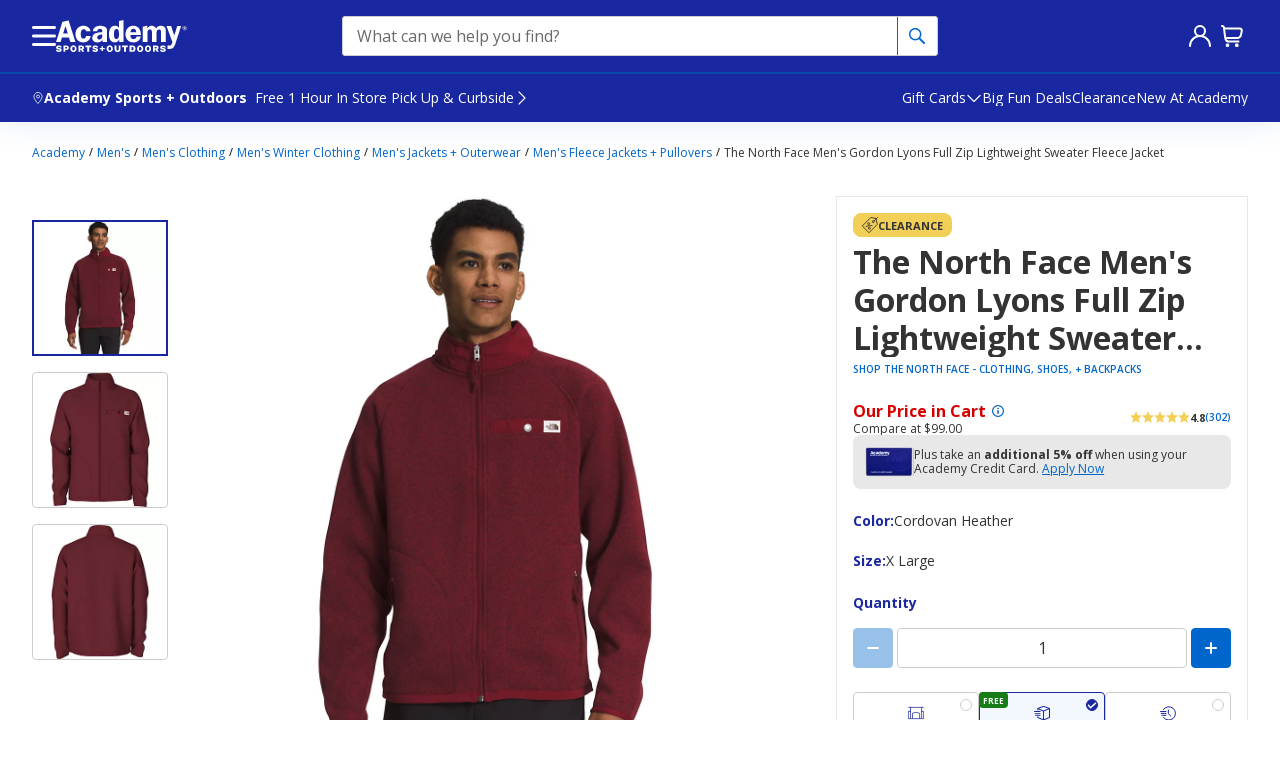

--- FILE ---
content_type: text/javascript
request_url: https://www.academy.com/static-assets/prod1east_component_registry_vol/components/globalComponent/1.0.0/globalComponent.component.js?cacheId=v123
body_size: 19074
content:
/*! For license information please see globalComponent.component.js.LICENSE.txt */
!function(e,t){"object"==typeof exports&&"object"==typeof module?module.exports=t(require("@academysports/aso-env"),require("axios"),require("react"),require("react-dom"),require("react-redux"),require("redux"),require("@emotion/react"),require("lodash")):"function"==typeof define&&define.amd?define("ASOPM",[,,,,,,,],t):"object"==typeof exports?exports.ASOPM=t(require("@academysports/aso-env"),require("axios"),require("react"),require("react-dom"),require("react-redux"),require("redux"),require("@emotion/react"),require("lodash")):(e.ASOPM=e.ASOPM||{},e.ASOPM.globalComponent=t(e.ASOPMEnv,e.axios,e.React,e.ReactDOM,e.ReactRedux,e.Redux,e.EmotionReact,e.lodash))}(this,((e,t,r,n,o,a,i,c)=>(()=>{var u={4146:(e,t,r)=>{"use strict";var n=r(4363),o={childContextTypes:!0,contextType:!0,contextTypes:!0,defaultProps:!0,displayName:!0,getDefaultProps:!0,getDerivedStateFromError:!0,getDerivedStateFromProps:!0,mixins:!0,propTypes:!0,type:!0},a={name:!0,length:!0,prototype:!0,caller:!0,callee:!0,arguments:!0,arity:!0},i={$$typeof:!0,compare:!0,defaultProps:!0,displayName:!0,propTypes:!0,type:!0},c={};function u(e){return n.isMemo(e)?i:c[e.$$typeof]||o}c[n.ForwardRef]={$$typeof:!0,render:!0,defaultProps:!0,displayName:!0,propTypes:!0},c[n.Memo]=i;var s=Object.defineProperty,l=Object.getOwnPropertyNames,p=Object.getOwnPropertySymbols,d=Object.getOwnPropertyDescriptor,f=Object.getPrototypeOf,y=Object.prototype;e.exports=function e(t,r,n){if("string"!=typeof r){if(y){var o=f(r);o&&o!==y&&e(t,o,n)}var i=l(r);p&&(i=i.concat(p(r)));for(var c=u(t),m=u(r),v=0;v<i.length;++v){var h=i[v];if(!(a[h]||n&&n[h]||m&&m[h]||c&&c[h])){var g=d(r,h);try{s(t,h,g)}catch(e){}}}}return t}},311:e=>{"use strict";e.exports=function(e,t,r,n,o,a,i,c){if(!e){var u;if(void 0===t)u=new Error("Minified exception occurred; use the non-minified dev environment for the full error message and additional helpful warnings.");else{var s=[r,n,o,a,i,c],l=0;(u=new Error(t.replace(/%s/g,(function(){return s[l++]})))).name="Invariant Violation"}throw u.framesToPop=1,u}}},6762:(e,t,r)=>{var n="__lodash_hash_undefined__",o="[object Function]",a="[object GeneratorFunction]",i=/\.|\[(?:[^[\]]*|(["'])(?:(?!\1)[^\\]|\\.)*?\1)\]/,c=/^\w*$/,u=/^\./,s=/[^.[\]]+|\[(?:(-?\d+(?:\.\d+)?)|(["'])((?:(?!\2)[^\\]|\\.)*?)\2)\]|(?=(?:\.|\[\])(?:\.|\[\]|$))/g,l=/\\(\\)?/g,p=/^\[object .+?Constructor\]$/,d="object"==typeof r.g&&r.g&&r.g.Object===Object&&r.g,f="object"==typeof self&&self&&self.Object===Object&&self,y=d||f||Function("return this")();var m=Array.prototype,v=Function.prototype,h=Object.prototype,g=y["__core-js_shared__"],b=function(){var e=/[^.]+$/.exec(g&&g.keys&&g.keys.IE_PROTO||"");return e?"Symbol(src)_1."+e:""}(),S=v.toString,w=h.hasOwnProperty,O=h.toString,x=RegExp("^"+S.call(w).replace(/[\\^$.*+?()[\]{}|]/g,"\\$&").replace(/hasOwnProperty|(function).*?(?=\\\()| for .+?(?=\\\])/g,"$1.*?")+"$"),P=y.Symbol,E=m.splice,j=B(y,"Map"),C=B(Object,"create"),A=P?P.prototype:void 0,_=A?A.toString:void 0;function T(e){var t=-1,r=e?e.length:0;for(this.clear();++t<r;){var n=e[t];this.set(n[0],n[1])}}function I(e){var t=-1,r=e?e.length:0;for(this.clear();++t<r;){var n=e[t];this.set(n[0],n[1])}}function N(e){var t=-1,r=e?e.length:0;for(this.clear();++t<r;){var n=e[t];this.set(n[0],n[1])}}function D(e,t){for(var r=e.length;r--;)if($(e[r][0],t))return r;return-1}function k(e,t){t=function(e,t){if(q(e))return!1;var r=typeof e;if("number"==r||"symbol"==r||"boolean"==r||null==e||K(e))return!0;return c.test(e)||!i.test(e)||null!=t&&e in Object(t)}(t,e)?[t]:function(e){return q(e)?e:F(e)}(t);for(var r=0,n=t.length;null!=e&&r<n;)e=e[U(t[r++])];return r&&r==n?e:void 0}function R(e){if(!G(e)||function(e){return!!b&&b in e}(e))return!1;var t=function(e){var t=G(e)?O.call(e):"";return t==o||t==a}(e)||function(e){var t=!1;if(null!=e&&"function"!=typeof e.toString)try{t=!!(e+"")}catch(e){}return t}(e)?x:p;return t.test(function(e){if(null!=e){try{return S.call(e)}catch(e){}try{return e+""}catch(e){}}return""}(e))}function L(e,t){var r=e.__data__;return function(e){var t=typeof e;return"string"==t||"number"==t||"symbol"==t||"boolean"==t?"__proto__"!==e:null===e}(t)?r["string"==typeof t?"string":"hash"]:r.map}function B(e,t){var r=function(e,t){return null==e?void 0:e[t]}(e,t);return R(r)?r:void 0}T.prototype.clear=function(){this.__data__=C?C(null):{}},T.prototype.delete=function(e){return this.has(e)&&delete this.__data__[e]},T.prototype.get=function(e){var t=this.__data__;if(C){var r=t[e];return r===n?void 0:r}return w.call(t,e)?t[e]:void 0},T.prototype.has=function(e){var t=this.__data__;return C?void 0!==t[e]:w.call(t,e)},T.prototype.set=function(e,t){return this.__data__[e]=C&&void 0===t?n:t,this},I.prototype.clear=function(){this.__data__=[]},I.prototype.delete=function(e){var t=this.__data__,r=D(t,e);return!(r<0)&&(r==t.length-1?t.pop():E.call(t,r,1),!0)},I.prototype.get=function(e){var t=this.__data__,r=D(t,e);return r<0?void 0:t[r][1]},I.prototype.has=function(e){return D(this.__data__,e)>-1},I.prototype.set=function(e,t){var r=this.__data__,n=D(r,e);return n<0?r.push([e,t]):r[n][1]=t,this},N.prototype.clear=function(){this.__data__={hash:new T,map:new(j||I),string:new T}},N.prototype.delete=function(e){return L(this,e).delete(e)},N.prototype.get=function(e){return L(this,e).get(e)},N.prototype.has=function(e){return L(this,e).has(e)},N.prototype.set=function(e,t){return L(this,e).set(e,t),this};var F=M((function(e){e=function(e){return null==e?"":function(e){if("string"==typeof e)return e;if(K(e))return _?_.call(e):"";var t=e+"";return"0"==t&&1/e==-1/0?"-0":t}(e)}(e);var t=[];return u.test(e)&&t.push(""),e.replace(s,(function(e,r,n,o){t.push(n?o.replace(l,"$1"):r||e)})),t}));function U(e){if("string"==typeof e||K(e))return e;var t=e+"";return"0"==t&&1/e==-1/0?"-0":t}function M(e,t){if("function"!=typeof e||t&&"function"!=typeof t)throw new TypeError("Expected a function");var r=function(){var n=arguments,o=t?t.apply(this,n):n[0],a=r.cache;if(a.has(o))return a.get(o);var i=e.apply(this,n);return r.cache=a.set(o,i),i};return r.cache=new(M.Cache||N),r}function $(e,t){return e===t||e!=e&&t!=t}M.Cache=N;var q=Array.isArray;function G(e){var t=typeof e;return!!e&&("object"==t||"function"==t)}function K(e){return"symbol"==typeof e||function(e){return!!e&&"object"==typeof e}(e)&&"[object Symbol]"==O.call(e)}e.exports=function(e,t,r){var n=null==e?void 0:k(e,t);return void 0===n?r:n}},5580:(e,t,r)=>{var n=r(6110)(r(9325),"DataView");e.exports=n},8223:(e,t,r)=>{var n=r(6110)(r(9325),"Map");e.exports=n},2804:(e,t,r)=>{var n=r(6110)(r(9325),"Promise");e.exports=n},6545:(e,t,r)=>{var n=r(6110)(r(9325),"Set");e.exports=n},1873:(e,t,r)=>{var n=r(9325).Symbol;e.exports=n},8303:(e,t,r)=>{var n=r(6110)(r(9325),"WeakMap");e.exports=n},2552:(e,t,r)=>{var n=r(1873),o=r(659),a=r(9350),i=n?n.toStringTag:void 0;e.exports=function(e){return null==e?void 0===e?"[object Undefined]":"[object Null]":i&&i in Object(e)?o(e):a(e)}},7534:(e,t,r)=>{var n=r(2552),o=r(346);e.exports=function(e){return o(e)&&"[object Arguments]"==n(e)}},5083:(e,t,r)=>{var n=r(1882),o=r(7296),a=r(3805),i=r(7473),c=/^\[object .+?Constructor\]$/,u=Function.prototype,s=Object.prototype,l=u.toString,p=s.hasOwnProperty,d=RegExp("^"+l.call(p).replace(/[\\^$.*+?()[\]{}|]/g,"\\$&").replace(/hasOwnProperty|(function).*?(?=\\\()| for .+?(?=\\\])/g,"$1.*?")+"$");e.exports=function(e){return!(!a(e)||o(e))&&(n(e)?d:c).test(i(e))}},4901:(e,t,r)=>{var n=r(2552),o=r(294),a=r(346),i={};i["[object Float32Array]"]=i["[object Float64Array]"]=i["[object Int8Array]"]=i["[object Int16Array]"]=i["[object Int32Array]"]=i["[object Uint8Array]"]=i["[object Uint8ClampedArray]"]=i["[object Uint16Array]"]=i["[object Uint32Array]"]=!0,i["[object Arguments]"]=i["[object Array]"]=i["[object ArrayBuffer]"]=i["[object Boolean]"]=i["[object DataView]"]=i["[object Date]"]=i["[object Error]"]=i["[object Function]"]=i["[object Map]"]=i["[object Number]"]=i["[object Object]"]=i["[object RegExp]"]=i["[object Set]"]=i["[object String]"]=i["[object WeakMap]"]=!1,e.exports=function(e){return a(e)&&o(e.length)&&!!i[n(e)]}},8984:(e,t,r)=>{var n=r(5527),o=r(3650),a=Object.prototype.hasOwnProperty;e.exports=function(e){if(!n(e))return o(e);var t=[];for(var r in Object(e))a.call(e,r)&&"constructor"!=r&&t.push(r);return t}},7301:e=>{e.exports=function(e){return function(t){return e(t)}}},5481:(e,t,r)=>{var n=r(9325)["__core-js_shared__"];e.exports=n},4840:(e,t,r)=>{var n="object"==typeof r.g&&r.g&&r.g.Object===Object&&r.g;e.exports=n},6110:(e,t,r)=>{var n=r(5083),o=r(392);e.exports=function(e,t){var r=o(e,t);return n(r)?r:void 0}},659:(e,t,r)=>{var n=r(1873),o=Object.prototype,a=o.hasOwnProperty,i=o.toString,c=n?n.toStringTag:void 0;e.exports=function(e){var t=a.call(e,c),r=e[c];try{e[c]=void 0;var n=!0}catch(e){}var o=i.call(e);return n&&(t?e[c]=r:delete e[c]),o}},5861:(e,t,r)=>{var n=r(5580),o=r(8223),a=r(2804),i=r(6545),c=r(8303),u=r(2552),s=r(7473),l="[object Map]",p="[object Promise]",d="[object Set]",f="[object WeakMap]",y="[object DataView]",m=s(n),v=s(o),h=s(a),g=s(i),b=s(c),S=u;(n&&S(new n(new ArrayBuffer(1)))!=y||o&&S(new o)!=l||a&&S(a.resolve())!=p||i&&S(new i)!=d||c&&S(new c)!=f)&&(S=function(e){var t=u(e),r="[object Object]"==t?e.constructor:void 0,n=r?s(r):"";if(n)switch(n){case m:return y;case v:return l;case h:return p;case g:return d;case b:return f}return t}),e.exports=S},392:e=>{e.exports=function(e,t){return null==e?void 0:e[t]}},7296:(e,t,r)=>{var n=r(5481),o=function(){var e=/[^.]+$/.exec(n&&n.keys&&n.keys.IE_PROTO||"");return e?"Symbol(src)_1."+e:""}();e.exports=function(e){return!!o&&o in e}},5527:e=>{var t=Object.prototype;e.exports=function(e){var r=e&&e.constructor;return e===("function"==typeof r&&r.prototype||t)}},3650:(e,t,r)=>{var n=r(4335)(Object.keys,Object);e.exports=n},6009:(e,t,r)=>{e=r.nmd(e);var n=r(4840),o=t&&!t.nodeType&&t,a=o&&e&&!e.nodeType&&e,i=a&&a.exports===o&&n.process,c=function(){try{var e=a&&a.require&&a.require("util").types;return e||i&&i.binding&&i.binding("util")}catch(e){}}();e.exports=c},9350:e=>{var t=Object.prototype.toString;e.exports=function(e){return t.call(e)}},4335:e=>{e.exports=function(e,t){return function(r){return e(t(r))}}},9325:(e,t,r)=>{var n=r(4840),o="object"==typeof self&&self&&self.Object===Object&&self,a=n||o||Function("return this")();e.exports=a},7473:e=>{var t=Function.prototype.toString;e.exports=function(e){if(null!=e){try{return t.call(e)}catch(e){}try{return e+""}catch(e){}}return""}},2428:(e,t,r)=>{var n=r(7534),o=r(346),a=Object.prototype,i=a.hasOwnProperty,c=a.propertyIsEnumerable,u=n(function(){return arguments}())?n:function(e){return o(e)&&i.call(e,"callee")&&!c.call(e,"callee")};e.exports=u},6449:e=>{var t=Array.isArray;e.exports=t},4894:(e,t,r)=>{var n=r(1882),o=r(294);e.exports=function(e){return null!=e&&o(e.length)&&!n(e)}},3656:(e,t,r)=>{e=r.nmd(e);var n=r(9325),o=r(9935),a=t&&!t.nodeType&&t,i=a&&e&&!e.nodeType&&e,c=i&&i.exports===a?n.Buffer:void 0,u=(c?c.isBuffer:void 0)||o;e.exports=u},2193:(e,t,r)=>{var n=r(8984),o=r(5861),a=r(2428),i=r(6449),c=r(4894),u=r(3656),s=r(5527),l=r(7167),p=Object.prototype.hasOwnProperty;e.exports=function(e){if(null==e)return!0;if(c(e)&&(i(e)||"string"==typeof e||"function"==typeof e.splice||u(e)||l(e)||a(e)))return!e.length;var t=o(e);if("[object Map]"==t||"[object Set]"==t)return!e.size;if(s(e))return!n(e).length;for(var r in e)if(p.call(e,r))return!1;return!0}},1882:(e,t,r)=>{var n=r(2552),o=r(3805);e.exports=function(e){if(!o(e))return!1;var t=n(e);return"[object Function]"==t||"[object GeneratorFunction]"==t||"[object AsyncFunction]"==t||"[object Proxy]"==t}},294:e=>{e.exports=function(e){return"number"==typeof e&&e>-1&&e%1==0&&e<=9007199254740991}},3805:e=>{e.exports=function(e){var t=typeof e;return null!=e&&("object"==t||"function"==t)}},346:e=>{e.exports=function(e){return null!=e&&"object"==typeof e}},7167:(e,t,r)=>{var n=r(4901),o=r(7301),a=r(6009),i=a&&a.isTypedArray,c=i?o(i):n;e.exports=c},9935:e=>{e.exports=function(){return!1}},2799:(e,t)=>{"use strict";var r="function"==typeof Symbol&&Symbol.for,n=r?Symbol.for("react.element"):60103,o=r?Symbol.for("react.portal"):60106,a=r?Symbol.for("react.fragment"):60107,i=r?Symbol.for("react.strict_mode"):60108,c=r?Symbol.for("react.profiler"):60114,u=r?Symbol.for("react.provider"):60109,s=r?Symbol.for("react.context"):60110,l=r?Symbol.for("react.async_mode"):60111,p=r?Symbol.for("react.concurrent_mode"):60111,d=r?Symbol.for("react.forward_ref"):60112,f=r?Symbol.for("react.suspense"):60113,y=r?Symbol.for("react.suspense_list"):60120,m=r?Symbol.for("react.memo"):60115,v=r?Symbol.for("react.lazy"):60116,h=r?Symbol.for("react.block"):60121,g=r?Symbol.for("react.fundamental"):60117,b=r?Symbol.for("react.responder"):60118,S=r?Symbol.for("react.scope"):60119;function w(e){if("object"==typeof e&&null!==e){var t=e.$$typeof;switch(t){case n:switch(e=e.type){case l:case p:case a:case c:case i:case f:return e;default:switch(e=e&&e.$$typeof){case s:case d:case v:case m:case u:return e;default:return t}}case o:return t}}}function O(e){return w(e)===p}t.AsyncMode=l,t.ConcurrentMode=p,t.ContextConsumer=s,t.ContextProvider=u,t.Element=n,t.ForwardRef=d,t.Fragment=a,t.Lazy=v,t.Memo=m,t.Portal=o,t.Profiler=c,t.StrictMode=i,t.Suspense=f,t.isAsyncMode=function(e){return O(e)||w(e)===l},t.isConcurrentMode=O,t.isContextConsumer=function(e){return w(e)===s},t.isContextProvider=function(e){return w(e)===u},t.isElement=function(e){return"object"==typeof e&&null!==e&&e.$$typeof===n},t.isForwardRef=function(e){return w(e)===d},t.isFragment=function(e){return w(e)===a},t.isLazy=function(e){return w(e)===v},t.isMemo=function(e){return w(e)===m},t.isPortal=function(e){return w(e)===o},t.isProfiler=function(e){return w(e)===c},t.isStrictMode=function(e){return w(e)===i},t.isSuspense=function(e){return w(e)===f},t.isValidElementType=function(e){return"string"==typeof e||"function"==typeof e||e===a||e===p||e===c||e===i||e===f||e===y||"object"==typeof e&&null!==e&&(e.$$typeof===v||e.$$typeof===m||e.$$typeof===u||e.$$typeof===s||e.$$typeof===d||e.$$typeof===g||e.$$typeof===b||e.$$typeof===S||e.$$typeof===h)},t.typeOf=w},4363:(e,t,r)=>{"use strict";e.exports=r(2799)},2383:t=>{"use strict";t.exports=e},2814:e=>{"use strict";e.exports=t},6791:e=>{"use strict";e.exports=r},9569:e=>{"use strict";e.exports=n},8211:e=>{"use strict";e.exports=o},4950:e=>{"use strict";e.exports=a},7216:e=>{"use strict";e.exports=i},3787:e=>{"use strict";e.exports=c},4633:(e,t,r)=>{var n=r(3738).default;function o(){"use strict";e.exports=o=function(){return r},e.exports.__esModule=!0,e.exports.default=e.exports;var t,r={},a=Object.prototype,i=a.hasOwnProperty,c=Object.defineProperty||function(e,t,r){e[t]=r.value},u="function"==typeof Symbol?Symbol:{},s=u.iterator||"@@iterator",l=u.asyncIterator||"@@asyncIterator",p=u.toStringTag||"@@toStringTag";function d(e,t,r){return Object.defineProperty(e,t,{value:r,enumerable:!0,configurable:!0,writable:!0}),e[t]}try{d({},"")}catch(t){d=function(e,t,r){return e[t]=r}}function f(e,t,r,n){var o=t&&t.prototype instanceof S?t:S,a=Object.create(o.prototype),i=new D(n||[]);return c(a,"_invoke",{value:_(e,r,i)}),a}function y(e,t,r){try{return{type:"normal",arg:e.call(t,r)}}catch(e){return{type:"throw",arg:e}}}r.wrap=f;var m="suspendedStart",v="suspendedYield",h="executing",g="completed",b={};function S(){}function w(){}function O(){}var x={};d(x,s,(function(){return this}));var P=Object.getPrototypeOf,E=P&&P(P(k([])));E&&E!==a&&i.call(E,s)&&(x=E);var j=O.prototype=S.prototype=Object.create(x);function C(e){["next","throw","return"].forEach((function(t){d(e,t,(function(e){return this._invoke(t,e)}))}))}function A(e,t){function r(o,a,c,u){var s=y(e[o],e,a);if("throw"!==s.type){var l=s.arg,p=l.value;return p&&"object"==n(p)&&i.call(p,"__await")?t.resolve(p.__await).then((function(e){r("next",e,c,u)}),(function(e){r("throw",e,c,u)})):t.resolve(p).then((function(e){l.value=e,c(l)}),(function(e){return r("throw",e,c,u)}))}u(s.arg)}var o;c(this,"_invoke",{value:function(e,n){function a(){return new t((function(t,o){r(e,n,t,o)}))}return o=o?o.then(a,a):a()}})}function _(e,r,n){var o=m;return function(a,i){if(o===h)throw Error("Generator is already running");if(o===g){if("throw"===a)throw i;return{value:t,done:!0}}for(n.method=a,n.arg=i;;){var c=n.delegate;if(c){var u=T(c,n);if(u){if(u===b)continue;return u}}if("next"===n.method)n.sent=n._sent=n.arg;else if("throw"===n.method){if(o===m)throw o=g,n.arg;n.dispatchException(n.arg)}else"return"===n.method&&n.abrupt("return",n.arg);o=h;var s=y(e,r,n);if("normal"===s.type){if(o=n.done?g:v,s.arg===b)continue;return{value:s.arg,done:n.done}}"throw"===s.type&&(o=g,n.method="throw",n.arg=s.arg)}}}function T(e,r){var n=r.method,o=e.iterator[n];if(o===t)return r.delegate=null,"throw"===n&&e.iterator.return&&(r.method="return",r.arg=t,T(e,r),"throw"===r.method)||"return"!==n&&(r.method="throw",r.arg=new TypeError("The iterator does not provide a '"+n+"' method")),b;var a=y(o,e.iterator,r.arg);if("throw"===a.type)return r.method="throw",r.arg=a.arg,r.delegate=null,b;var i=a.arg;return i?i.done?(r[e.resultName]=i.value,r.next=e.nextLoc,"return"!==r.method&&(r.method="next",r.arg=t),r.delegate=null,b):i:(r.method="throw",r.arg=new TypeError("iterator result is not an object"),r.delegate=null,b)}function I(e){var t={tryLoc:e[0]};1 in e&&(t.catchLoc=e[1]),2 in e&&(t.finallyLoc=e[2],t.afterLoc=e[3]),this.tryEntries.push(t)}function N(e){var t=e.completion||{};t.type="normal",delete t.arg,e.completion=t}function D(e){this.tryEntries=[{tryLoc:"root"}],e.forEach(I,this),this.reset(!0)}function k(e){if(e||""===e){var r=e[s];if(r)return r.call(e);if("function"==typeof e.next)return e;if(!isNaN(e.length)){var o=-1,a=function r(){for(;++o<e.length;)if(i.call(e,o))return r.value=e[o],r.done=!1,r;return r.value=t,r.done=!0,r};return a.next=a}}throw new TypeError(n(e)+" is not iterable")}return w.prototype=O,c(j,"constructor",{value:O,configurable:!0}),c(O,"constructor",{value:w,configurable:!0}),w.displayName=d(O,p,"GeneratorFunction"),r.isGeneratorFunction=function(e){var t="function"==typeof e&&e.constructor;return!!t&&(t===w||"GeneratorFunction"===(t.displayName||t.name))},r.mark=function(e){return Object.setPrototypeOf?Object.setPrototypeOf(e,O):(e.__proto__=O,d(e,p,"GeneratorFunction")),e.prototype=Object.create(j),e},r.awrap=function(e){return{__await:e}},C(A.prototype),d(A.prototype,l,(function(){return this})),r.AsyncIterator=A,r.async=function(e,t,n,o,a){void 0===a&&(a=Promise);var i=new A(f(e,t,n,o),a);return r.isGeneratorFunction(t)?i:i.next().then((function(e){return e.done?e.value:i.next()}))},C(j),d(j,p,"Generator"),d(j,s,(function(){return this})),d(j,"toString",(function(){return"[object Generator]"})),r.keys=function(e){var t=Object(e),r=[];for(var n in t)r.push(n);return r.reverse(),function e(){for(;r.length;){var n=r.pop();if(n in t)return e.value=n,e.done=!1,e}return e.done=!0,e}},r.values=k,D.prototype={constructor:D,reset:function(e){if(this.prev=0,this.next=0,this.sent=this._sent=t,this.done=!1,this.delegate=null,this.method="next",this.arg=t,this.tryEntries.forEach(N),!e)for(var r in this)"t"===r.charAt(0)&&i.call(this,r)&&!isNaN(+r.slice(1))&&(this[r]=t)},stop:function(){this.done=!0;var e=this.tryEntries[0].completion;if("throw"===e.type)throw e.arg;return this.rval},dispatchException:function(e){if(this.done)throw e;var r=this;function n(n,o){return c.type="throw",c.arg=e,r.next=n,o&&(r.method="next",r.arg=t),!!o}for(var o=this.tryEntries.length-1;o>=0;--o){var a=this.tryEntries[o],c=a.completion;if("root"===a.tryLoc)return n("end");if(a.tryLoc<=this.prev){var u=i.call(a,"catchLoc"),s=i.call(a,"finallyLoc");if(u&&s){if(this.prev<a.catchLoc)return n(a.catchLoc,!0);if(this.prev<a.finallyLoc)return n(a.finallyLoc)}else if(u){if(this.prev<a.catchLoc)return n(a.catchLoc,!0)}else{if(!s)throw Error("try statement without catch or finally");if(this.prev<a.finallyLoc)return n(a.finallyLoc)}}}},abrupt:function(e,t){for(var r=this.tryEntries.length-1;r>=0;--r){var n=this.tryEntries[r];if(n.tryLoc<=this.prev&&i.call(n,"finallyLoc")&&this.prev<n.finallyLoc){var o=n;break}}o&&("break"===e||"continue"===e)&&o.tryLoc<=t&&t<=o.finallyLoc&&(o=null);var a=o?o.completion:{};return a.type=e,a.arg=t,o?(this.method="next",this.next=o.finallyLoc,b):this.complete(a)},complete:function(e,t){if("throw"===e.type)throw e.arg;return"break"===e.type||"continue"===e.type?this.next=e.arg:"return"===e.type?(this.rval=this.arg=e.arg,this.method="return",this.next="end"):"normal"===e.type&&t&&(this.next=t),b},finish:function(e){for(var t=this.tryEntries.length-1;t>=0;--t){var r=this.tryEntries[t];if(r.finallyLoc===e)return this.complete(r.completion,r.afterLoc),N(r),b}},catch:function(e){for(var t=this.tryEntries.length-1;t>=0;--t){var r=this.tryEntries[t];if(r.tryLoc===e){var n=r.completion;if("throw"===n.type){var o=n.arg;N(r)}return o}}throw Error("illegal catch attempt")},delegateYield:function(e,r,n){return this.delegate={iterator:k(e),resultName:r,nextLoc:n},"next"===this.method&&(this.arg=t),b}},r}e.exports=o,e.exports.__esModule=!0,e.exports.default=e.exports},3738:e=>{function t(r){return e.exports=t="function"==typeof Symbol&&"symbol"==typeof Symbol.iterator?function(e){return typeof e}:function(e){return e&&"function"==typeof Symbol&&e.constructor===Symbol&&e!==Symbol.prototype?"symbol":typeof e},e.exports.__esModule=!0,e.exports.default=e.exports,t(r)}e.exports=t,e.exports.__esModule=!0,e.exports.default=e.exports},4756:(e,t,r)=>{var n=r(4633)();e.exports=n;try{regeneratorRuntime=n}catch(e){"object"==typeof globalThis?globalThis.regeneratorRuntime=n:Function("r","regeneratorRuntime = r")(n)}}},s={};function l(e){var t=s[e];if(void 0!==t)return t.exports;var r=s[e]={id:e,loaded:!1,exports:{}};return u[e](r,r.exports,l),r.loaded=!0,r.exports}(()=>{l.n=e=>{var t=e&&e.__esModule?()=>e.default:()=>e;return l.d(t,{a:t}),t}})(),(()=>{l.d=(e,t)=>{for(var r in t)l.o(t,r)&&!l.o(e,r)&&Object.defineProperty(e,r,{enumerable:!0,get:t[r]})}})(),(()=>{l.g=function(){if("object"==typeof globalThis)return globalThis;try{return this||new Function("return this")()}catch(e){if("object"==typeof window)return window}}()})(),(()=>{l.o=(e,t)=>Object.prototype.hasOwnProperty.call(e,t)})(),(()=>{l.r=e=>{"undefined"!=typeof Symbol&&Symbol.toStringTag&&Object.defineProperty(e,Symbol.toStringTag,{value:"Module"}),Object.defineProperty(e,"__esModule",{value:!0})}})(),(()=>{l.nmd=e=>(e.paths=[],e.children||(e.children=[]),e)})(),void 0!==l&&Object.defineProperty(l,"p",{get:function(){try{if("string"!=typeof ASOPMEnv.publicPaths.globalComponent)throw new Error("WebpackRequireFrom: 'ASOPMEnv.publicPaths['globalComponent']' is not a string or not available at runtime. See https://github.com/agoldis/webpack-require-from#troubleshooting");return ASOPMEnv.publicPaths.globalComponent}catch(e){return console.error(e),"/webpack/"}},set:function(e){}});var p={};return(()=>{"use strict";function e(e,t){(null==t||t>e.length)&&(t=e.length);for(var r=0,n=Array(t);r<t;r++)n[r]=e[r];return n}function t(t,r){if(t){if("string"==typeof t)return e(t,r);var n={}.toString.call(t).slice(8,-1);return"Object"===n&&t.constructor&&(n=t.constructor.name),"Map"===n||"Set"===n?Array.from(t):"Arguments"===n||/^(?:Ui|I)nt(?:8|16|32)(?:Clamped)?Array$/.test(n)?e(t,r):void 0}}function r(r){return function(t){if(Array.isArray(t))return e(t)}(r)||function(e){if("undefined"!=typeof Symbol&&null!=e[Symbol.iterator]||null!=e["@@iterator"])return Array.from(e)}(r)||t(r)||function(){throw new TypeError("Invalid attempt to spread non-iterable instance.\nIn order to be iterable, non-array objects must have a [Symbol.iterator]() method.")}()}l.r(p),l.d(p,{default:()=>jn});var n=l(6791),o=l.n(n),a=l(9569),i=l.n(a),c=l(8211),u=l(4950);function s(e,t){if(!(e instanceof t))throw new TypeError("Cannot call a class as a function")}function d(e){return d="function"==typeof Symbol&&"symbol"==typeof Symbol.iterator?function(e){return typeof e}:function(e){return e&&"function"==typeof Symbol&&e.constructor===Symbol&&e!==Symbol.prototype?"symbol":typeof e},d(e)}function f(e){var t=function(e,t){if("object"!=d(e)||!e)return e;var r=e[Symbol.toPrimitive];if(void 0!==r){var n=r.call(e,t||"default");if("object"!=d(n))return n;throw new TypeError("@@toPrimitive must return a primitive value.")}return("string"===t?String:Number)(e)}(e,"string");return"symbol"==d(t)?t:t+""}function y(e,t){for(var r=0;r<t.length;r++){var n=t[r];n.enumerable=n.enumerable||!1,n.configurable=!0,"value"in n&&(n.writable=!0),Object.defineProperty(e,f(n.key),n)}}function m(e,t,r){return t&&y(e.prototype,t),r&&y(e,r),Object.defineProperty(e,"prototype",{writable:!1}),e}function v(e,t){if(t&&("object"==d(t)||"function"==typeof t))return t;if(void 0!==t)throw new TypeError("Derived constructors may only return object or undefined");return function(e){if(void 0===e)throw new ReferenceError("this hasn't been initialised - super() hasn't been called");return e}(e)}function h(e){return h=Object.setPrototypeOf?Object.getPrototypeOf.bind():function(e){return e.__proto__||Object.getPrototypeOf(e)},h(e)}function g(e,t){return g=Object.setPrototypeOf?Object.setPrototypeOf.bind():function(e,t){return e.__proto__=t,e},g(e,t)}function b(e,t){if("function"!=typeof t&&null!==t)throw new TypeError("Super expression must either be null or a function");e.prototype=Object.create(t&&t.prototype,{constructor:{value:e,writable:!0,configurable:!0}}),Object.defineProperty(e,"prototype",{writable:!1}),t&&g(e,t)}function S(e,t,r){return(t=f(t))in e?Object.defineProperty(e,t,{value:r,enumerable:!0,configurable:!0,writable:!0}):e[t]=r,e}var w=l(4146),O=l.n(w),x=l(311),P=l.n(x),E=l(3787);function j(e){var t={dispatch:E.isFunction,subscribe:E.isFunction,getState:E.isFunction,replaceReducer:E.isFunction};P()((0,E.conformsTo)(e,t),"(src/utils...) injectors: Expected a valid redux store")}function C(e,t){var r=Object.keys(e);if(Object.getOwnPropertySymbols){var n=Object.getOwnPropertySymbols(e);t&&(n=n.filter((function(t){return Object.getOwnPropertyDescriptor(e,t).enumerable}))),r.push.apply(r,n)}return r}const A=function(e,t){var r=e.combineReducers;return function(e){return function(e){var n=Object.keys(e);return Object.keys(t).forEach((function(t){-1===n.indexOf(t)&&(e[t]=function(){return arguments.length>0&&void 0!==arguments[0]?arguments[0]:null})})),r(e)}(function(e){for(var t=1;t<arguments.length;t++){var r=null!=arguments[t]?arguments[t]:{};t%2?C(Object(r),!0).forEach((function(t){S(e,t,r[t])})):Object.getOwnPropertyDescriptors?Object.defineProperties(e,Object.getOwnPropertyDescriptors(r)):C(Object(r)).forEach((function(t){Object.defineProperty(e,t,Object.getOwnPropertyDescriptor(r,t))}))}return e}({},e))}};function _(e,t){return function(r,n){if(t||j(e),P()((0,E.isString)(r)&&!(0,E.isEmpty)(r)&&(0,E.isFunction)(n),"(src/utils...) injectReducer: Expected `reducer` to be a reducer function"),e.injectedReducers){e.injectedReducers[r]=n;var o=window.INITIAL_STATE||e.getState();e.replaceReducer(A(u,o)(e.injectedReducers))}}}var T=l(7216);function I(){try{var e=!Boolean.prototype.valueOf.call(Reflect.construct(Boolean,[],(function(){})))}catch(e){}return(I=function(){return!!e})()}var N="@@saga-injector/daemon",D="@@saga-injector/once-till-unmount",k="@@saga-injector/restart-on-remount";function R(e,t){var r=Object.keys(e);if(Object.getOwnPropertySymbols){var n=Object.getOwnPropertySymbols(e);t&&(n=n.filter((function(t){return Object.getOwnPropertyDescriptor(e,t).enumerable}))),r.push.apply(r,n)}return r}function L(e){for(var t=1;t<arguments.length;t++){var r=null!=arguments[t]?arguments[t]:{};t%2?R(Object(r),!0).forEach((function(t){S(e,t,r[t])})):Object.getOwnPropertyDescriptors?Object.defineProperties(e,Object.getOwnPropertyDescriptors(r)):R(Object(r)).forEach((function(t){Object.defineProperty(e,t,Object.getOwnPropertyDescriptor(r,t))}))}return e}var B=[k,N,D],F=function(e){return P()((0,E.isString)(e)&&!(0,E.isEmpty)(e),"(src/utils...) injectSaga: Expected `key` to be a non empty string")};function U(e,t){return function(r){var n=arguments.length>1&&void 0!==arguments[1]?arguments[1]:{},o=arguments.length>2?arguments[2]:void 0;t||j(e);var a=L(L({},n),{},{mode:n.mode||k}),i=a.saga,c=a.mode;if(F(r),function(e){var t={saga:E.isFunction,mode:function(e){return(0,E.isString)(e)&&B.indexOf(e)>-1}};P()((0,E.conformsTo)(e,t),"(src/utils...) injectSaga: Expected a valid saga descriptor")}(a),e.injectedSagas){var u=Reflect.has(e.injectedSagas,r);(!u||u&&c!==N&&c!==D)&&(e.injectedSagas[r]=L(L({},a),{},{task:e.runSaga(i,o)}))}}}function M(e,t){return function(r){if(t||j(e),F(r),Reflect.has(e.injectedSagas,r)){var n,o=e.injectedSagas[r];if(o.mode!==N)null==o||null===(n=o.task)||void 0===n||n.cancel(),e.injectedSagas[r]="done"}}}function $(){try{var e=!Boolean.prototype.valueOf.call(Reflect.construct(Boolean,[],(function(){})))}catch(e){}return($=function(){return!!e})()}var q=!("undefined"==typeof window||!window.document||!window.document.createElement),G=(q&&(!window.addEventListener&&window.attachEvent),q&&window.screen,"aso"),K=function(e,t){var r=arguments.length>2&&void 0!==arguments[2]&&arguments[2];if(!q)return!1;try{var n=r?e:"".concat(G,"_").concat(e);return window.localStorage.setItem(n,JSON.stringify(t)),!0}catch(e){return console.error("Error :: local storage set error :: ".concat(e)),!1}},W=function(e){var t=arguments.length>1&&void 0!==arguments[1]&&arguments[1];if(q)try{var r,n=t?e:"".concat(G,"_").concat(e),o=null===(r=window.localStorage)||void 0===r?void 0:r.getItem(n);return o?JSON.parse(o):null}catch(e){console.error("Error :: local storage fetch error :: ".concat(e))}},Y=function(e){var t=arguments.length>1&&void 0!==arguments[1]&&arguments[1];if(q)try{var r,n=t?e:"".concat(G,"_").concat(e);null===(r=window.localStorage)||void 0===r||r.removeItem(n)}catch(e){console.error("Error removing from local storage",e)}},H=function(e,t){var r=arguments.length>2&&void 0!==arguments[2]&&arguments[2];if(q)try{var n=r?e:"".concat(G,"_").concat(e);window.sessionStorage.setItem(n,t)}catch(e){console.error("error setting item in session storage",e)}},z=function(e){var t=arguments.length>1&&void 0!==arguments[1]&&arguments[1];if(q)try{var r,n,o=t?e:"".concat(G,"_").concat(e);return null===(r=window.sessionStorage)||void 0===r||null===(n=r.getItem)||void 0===n?void 0:n.call(r,o)}catch(e){console.error("session storage fetch error",e)}},V=function(e){var t=arguments.length>1&&void 0!==arguments[1]&&arguments[1];if(q)try{var r=t?e:"".concat(G,"_").concat(e);window.sessionStorage.removeItem(r)}catch(e){console.error("error removing element from sesison storage")}},J=function(e,t,r){q&&(document.cookie="".concat(e,"=").concat(t,";").concat(r?"expires=".concat(r):"",";path=/"))},X=function(e){var t=!(arguments.length>1&&void 0!==arguments[1])||arguments[1];if(!q)return"";var r="".concat(e,"=");try{for(var n=(t?document.cookie:decodeURIComponent(document.cookie)).split(";"),o=0;o<n.length;o+=1){for(var a=n[o];" "===a.charAt(0);)a=a.substring(1);if(0===a.indexOf(r))return a.slice(r.length,a.length)}return""}catch(e){return console.error(e),""}},Q=/WC_USERACTIVITY_\d+(?==)/,Z="USERTYPE",ee=function(){if(!q)return null;try{var e=decodeURIComponent(document.cookie).match(Q);return e?e[0]:null}catch(e){return console.error(e),null}},te=function(e){var t=X(e,!1).split(",")[5];return t&&""!==t&&"null"!==t},re=function(){var e=!(arguments.length>0&&void 0!==arguments[0])||arguments[0],t=ee();return e?"R"===X(Z)&&t&&te(t):t&&te(t)},ne=function(){var e;return("R"===X(Z)||(null===(e=W("PERSISTENT_SESSION"))||void 0===e?void 0:e.firstName))&&!re(!1)},oe=function(){return X(ee(),!1).split(",")[0]||X("USERACTIVITY")};var ae=l(2383),ie="checkout",ce=["checkout","myAccount"],ue="Y",se="Shipping",le="Billing",pe="ShippingAndBilling",de="S",fe="B",ye="SB",me=["Post Office Box","PO Box","P O Box","P.O. Box","POBox","P.O.Box","Post Box","P.O.B","P.O.B.","POB","Post Office Bin","P.O BOX","P. O. Box","P.O. Box","P.0. Box","PO. Box","PO Box","P. O box","Pox Box","Post Office Bx","P O Bx","P.O. Bx","POBx","P.O.Bx","Post Bx","P.O Bx","P. O. Bx","P.0. Bx","PO. Bx","P. O Bx","Pox Bx","PO Bx"],ve={YES:"1",NO:"2",NOT_ME:"3",ABANDONED:"2",PRESCREEN_NO:"2"},he={channel:"digital",store_number:"5"},ge={APPROVED:1,DECLINED:2,PENDING:3,ACCOUNT_EXISTS:4,ERROR:5},be={MC:"CBCC"},Se="UPLCC",we="myaccount",Oe=([{title:"AA",shipping:!0,military:!0},{title:"AE",shipping:!0,military:!0},{title:"AK",shipping:!0},{title:"AL",shipping:!0},{title:"AP",shipping:!0,military:!0},{title:"AR",shipping:!0},{title:"AS"},{title:"AZ",shipping:!0},{title:"CA",shipping:!0},{title:"CO",shipping:!0},{title:"CT",shipping:!0},{title:"DC",shipping:!0},{title:"DE",shipping:!0},{title:"FL",shipping:!0},{title:"FM"},{title:"GA",shipping:!0},{title:"GU"},{title:"HI",shipping:!0},{title:"IA",shipping:!0},{title:"ID",shipping:!0},{title:"IL",shipping:!0},{title:"IN",shipping:!0},{title:"KS",shipping:!0},{title:"KY",shipping:!0},{title:"LA",shipping:!0},{title:"MA",shipping:!0},{title:"MD",shipping:!0},{title:"ME",shipping:!0},{title:"MI",shipping:!0},{title:"MN",shipping:!0},{title:"MO",shipping:!0},{title:"MP"},{title:"MS",shipping:!0},{title:"MT",shipping:!0},{title:"NC",shipping:!0},{title:"ND",shipping:!0},{title:"NE",shipping:!0},{title:"NH",shipping:!0},{title:"NJ",shipping:!0},{title:"NM",shipping:!0},{title:"NV",shipping:!0},{title:"NY",shipping:!0},{title:"OH",shipping:!0},{title:"OK",shipping:!0},{title:"OR",shipping:!0},{title:"PA",shipping:!0},{title:"PR"},{title:"PW"},{title:"RI",shipping:!0},{title:"SC",shipping:!0},{title:"SD",shipping:!0},{title:"TN",shipping:!0},{title:"TX",shipping:!0},{title:"UT",shipping:!0},{title:"VA",shipping:!0},{title:"VI"},{title:"VT",shipping:!0},{title:"WA",shipping:!0},{title:"WI",shipping:!0},{title:"WV",shipping:!0},{title:"WY",shipping:!0}].filter((function(e){return e.shipping})),"99996"),xe="rtpsDone",Pe="aluResponse",Ee="aluResponseTTL",je="profileScreeningAddress";var Ce=function(){return q&&(JSON.parse(X("enableAccMigration")||"false")||(0,E.get)(window,"ASOData.uiConfig.cmsGlobal.enableAccMigration",!1))};q&&(JSON.parse(X("enableAccMigration")||"false")||(0,E.get)(window,"ASOData.uiConfig.cmsGlobal.enableAccMigration",!1));var Ae={landing:{financingType:"card",locationType:"landing",placementId:"landing-placement-academy",domID:"bread-payments-landing-placement",order:{totalPrice:5e5}},header:{financingType:"card",locationType:"header",placementId:"header-placement-academy",domID:"bread-payments-header-placement",order:{totalPrice:5e5}},product:{financingType:"card",locationType:"product",placementId:"product-placement-academy",domID:"bread-payments-product-placement",order:{totalPrice:5e5}},product_bp:{financingType:"card",locationType:"product",placementId:"product-placement-academy-bp",domID:"bread-payments-product-placement-bp",order:{totalPrice:5e5}},cart:{financingType:"card",locationType:"cart",placementId:"cart-placement-academy",domID:"bread-payments-cart-placement",order:{totalPrice:5e5}},cart_bp:{financingType:"card",locationType:"cart",placementId:"cart-placement-academy-bp",domID:"bread-payments-cart-placement-bp",order:{totalPrice:5e5}},category:{financingType:"card",locationType:"category",placementId:"category-placement-academy",domID:"bread-payments-category-placement",order:{totalPrice:5e5}},dashboard:{financingType:"card",locationType:"dashboard",placementId:"dashboard-placement-academy",domID:"bread-payments-dashboard-placement",order:{totalPrice:5e5}},homepage:{financingType:"card",locationType:"homepage",placementId:"homepage-placement-academy",domID:"bread-payments-homepage-placement",order:{totalPrice:5e5}},search:{financingType:"card",locationType:"search",placementId:"search-placement-academy",domID:"bread-payments-search-placement",order:{totalPrice:5e5}},banner:{financingType:"card",locationType:"banner",placementId:"banner-placement-academy",domID:"bread-payments-banner-placement",order:{totalPrice:5e5}},loyalty:{financingType:"card",locationType:"loyalty",placementId:"loyalty-placement-academy",domID:"bread-payments-loyalty-placement",order:{totalPrice:5e5}},footer:{financingType:"card",locationType:"footer",placementId:"footer-placement-academy",domID:"bread-payments-footer-placement",order:{totalPrice:5e5}},bag:{financingType:"card",locationType:"bag",placementId:"bag-placement-academy",domID:"bread-payments-bag-placement",order:{totalPrice:5e5}},enhancedCheckout:{financingType:"card",locationType:"cart",placementId:"cart-enhanced-checkout-placement-academy",domID:"bread-payments-cart-placement",checkout:!0,order:{totalPrice:5e5}},checkout:{financingType:"card",locationType:"checkout",placementId:"checkout-placement-academy",domID:"bread-payments-checkout-placement",order:{totalPrice:5e5}}};function _e(e,r){return function(e){if(Array.isArray(e))return e}(e)||function(e,t){var r=null==e?null:"undefined"!=typeof Symbol&&e[Symbol.iterator]||e["@@iterator"];if(null!=r){var n,o,a,i,c=[],u=!0,s=!1;try{if(a=(r=r.call(e)).next,0===t){if(Object(r)!==r)return;u=!1}else for(;!(u=(n=a.call(r)).done)&&(c.push(n.value),c.length!==t);u=!0);}catch(e){s=!0,o=e}finally{try{if(!u&&null!=r.return&&(i=r.return(),Object(i)!==i))return}finally{if(s)throw o}}return c}}(e,r)||t(e,r)||function(){throw new TypeError("Invalid attempt to destructure non-iterable instance.\nIn order to be iterable, non-array objects must have a [Symbol.iterator]() method.")}()}function Te(e){var t=arguments.length>1&&void 0!==arguments[1]&&arguments[1],r=arguments.length>2&&void 0!==arguments[2]?arguments[2]:"",n=arguments.length>3&&void 0!==arguments[3]?arguments[3]:[];return new Promise((function(o,a){var i=document.createElement("script");i.src=e,i.async=t,r&&i.setAttribute(r.key,r.value),Array.isArray(n)&&n.forEach((function(e){e&&e.key&&i.setAttribute(e.key,e.value)})),i.onload=function(){o()},i.onerror=function(){a()},document.head.appendChild(i)}))}function Ie(e){return Te(e.src,e.async||!1,e.attributesObj||"",e.additionalAttributes||[]).then((function(){e.onLoad&&"function"==typeof e.onLoad&&e.onLoad()})).catch((function(){e.onError&&"function"==typeof e.onError&&e.onError()}))}var Ne="FETCH_ACCOUNT_REQUEST",De="FETCH_ACCOUNT_SUCCESS",ke="FETCH_ACCOUNT_FAILURE",Re="FETCH_USER_PROFILE_ADDRESS",Le="FETCH_USER_PROFILE_ADDRESS_SUCCESS",Be="FETCH_USER_PROFILE_ADDRESS_FAILURE",Fe="SUBMIT_RTPS_RESPONSE",Ue="SUBMIT_RTPS_SUCCESS",Me="SUBMIT_RTPS_FAILURE",$e="POST_MADE_OFFER",qe="POST_MADE_OFFER_SUCCESS",Ge="POST_MADE_OFFER_FAILURE",Ke=function(){return{type:Ne}},We=function(e){return{type:De,payload:e}},Ye=function(e){return{type:ke,payload:e}},He=function(e){return{type:Le,payload:e}},ze=function(e){return{type:Be,payload:e}},Ve=function(){return{type:Ue}},Je=function(e){return{type:Me,payload:e}},Xe=function(){return{type:qe}},Qe=function(e){return{type:Ge,payload:e}},Ze=function(e){return!e||me.some((function(t){var r;return null==e||null===(r=e.toLowerCase())||void 0===r?void 0:r.includes(null==t?void 0:t.toLowerCase())}))},et=function(){var e=new Date,t=String(e.getMonth()+1).padStart(2,"0"),r=String(e.getDate()).padStart(2,"0"),n=e.getFullYear();return"".concat(n,"-").concat(t,"-").concat(r)},tt=function(){var e,t=JSON.parse(W(xe)||"{}");if(!t.timestamp)return!1;var r=24*(q&&Number(null===(e=window)||void 0===e||null===(e=e.ASOData)||void 0===e||null===(e=e.uiConfig)||void 0===e||null===(e=e.cmsGlobal)||void 0===e?void 0:e.rtpsDoneStorageDeletionDays)||7)*60*60*1e3;return!(Date.now()-t.timestamp>r)||(Y(xe),!1)},rt=function(){var e=JSON.parse(W(xe)||"{}");return(null==e?void 0:e.email)||""};function nt(e,t){var r=Object.keys(e);if(Object.getOwnPropertySymbols){var n=Object.getOwnPropertySymbols(e);t&&(n=n.filter((function(t){return Object.getOwnPropertyDescriptor(e,t).enumerable}))),r.push.apply(r,n)}return r}function ot(e){for(var t=1;t<arguments.length;t++){var r=null!=arguments[t]?arguments[t]:{};t%2?nt(Object(r),!0).forEach((function(t){S(e,t,r[t])})):Object.getOwnPropertyDescriptors?Object.defineProperties(e,Object.getOwnPropertyDescriptors(r)):nt(Object(r)).forEach((function(t){Object.defineProperty(e,t,Object.getOwnPropertyDescriptor(r,t))}))}return e}const at=function(){var e=_e((0,n.useState)(!1),2),t=e[0],r=e[1],o=q&&function(){try{var e,t=decodeURIComponent(null===(e=document)||void 0===e?void 0:e.cookie).match(/WC_USERACTIVITY_\d+(?==)/),r=t?t[0]:null;return r?r.split("_")[2]:null}catch(e){return console.error(e),null}}(),a=(0,c.useDispatch)(),i=(0,n.useRef)({receiveApplicationResult:!1,offerResponse:!1}),u=function(){try{q&&!i.current.receiveApplicationResult&&(window.UnifiedBreadSdk.on("CARD:RECEIVE_APPLICATION_RESULT",(function(e){var t,r=ot({returncode:ge[null==e?void 0:e.result],cardtype_approved:null!==(t=be[null==e?void 0:e.cardType])&&void 0!==t?t:Se,email_address:rt(),application_status_action_date:et()},he);a(function(e){return{type:Fe,payload:e}}(r))})),i.current.receiveApplicationResult=!0)}catch(e){console.error("Error while listening to the event(RECEIVE_APPLICATION_RESULT): ".concat(e))}},s=function(){try{q&&!i.current.offerResponse&&(window.UnifiedBreadSdk.on("CARD:OFFER_RESPONSE",(function(e){var t=ot({prescreen_acceptance_ind:ve[e],made_offer_action_date:et(),email_address:rt()},he);a(function(e){return{type:$e,payload:e}}(t))})),i.current.offerResponse=!0)}catch(e){console.error("Error while listening to the event(OFFER_RESPONSE): ".concat(e))}};(0,n.useEffect)((function(){if(Ce()&&!t)if(q&&window.UnifiedBreadSdk)r(!0);else{if(document.querySelector('script[src="'.concat(ae.UNIFIED_BREAD_PAY_SDK,'"]')))return void r(!0);!function(e){var t=arguments.length>1&&void 0!==arguments[1]&&arguments[1],r=null;if("string"==typeof e)return r=Te(e,t,arguments.length>2&&void 0!==arguments[2]?arguments[2]:null);if(Array.isArray(e))r=e.map((function(e){return"string"==typeof e?Te(e,t).then().catch("error in loading script from ".concat(e)):e.src?Ie(e):Promise.all(r)}));else if(e.src)return r=Ie(e)}([{src:ae.UNIFIED_BREAD_PAY_SDK,attributesObj:{key:"data-bread-payments-key",value:ae.UNIFIED_BREAD_PAY_SDK_KEY},onError:function(e){return console.error("Error loading BreadPayments SDK",e)},onLoad:function(){window.UnifiedBreadSdk=window.BreadPayments,delete window.BreadPayments,function(){try{q&&window.UnifiedBreadSdk.setup({existingCardHolder:!1,loyaltyID:o,env:ae.BREAD_ENVIRONMENT,storeNumber:Oe})}catch(e){console.error("Error in setting up for placements",e)}}(),u(),s(),r(!0)}}])}}),[t]);var l=Ce()&&t&&window.UnifiedBreadSdk;return{triggerRtps:function(){var e,t=arguments.length>0&&void 0!==arguments[0]?arguments[0]:{},r=arguments.length>1?arguments[1]:void 0;if(null!==(e=window)&&void 0!==e&&e.UnifiedBreadSdk)try{q&&(window.UnifiedBreadSdk.setup(ot({existingCardHolder:!1,ebp:!0,loyaltyID:o,env:ae.BREAD_ENVIRONMENT,storeNumber:Oe},t)),window.UnifiedBreadSdk.submitRtps({financingType:"card",locationType:r}))}catch(e){console.error("Error triggering BreadPayments RTPS:",e)}},isUnifiedBreadSdkLoaded:t,initializeBreadPlacements:function(e){if(l)try{q&&window.UnifiedBreadSdk.registerPlacements([e])}catch(t){console.error("Error while replacing placements for ".concat(JSON.stringify(e)),t)}},isPlacementsAllowed:l,triggerBatchPreScreening:function(){var e,t,r;if(null!==(e=window)&&void 0!==e&&e.UnifiedBreadSdk){var n={financingType:"card",locationType:"landing"};(null===(t=new URLSearchParams(null===(r=window)||void 0===r||null===(r=r.location)||void 0===r?void 0:r.search))||void 0===t?void 0:t.has("prescreenId"))||(n=ot(ot({},n),{},{customerAcceptedOffer:!0}));try{q&&window.UnifiedBreadSdk.setup({ebp:!0,env:ae.BREAD_ENVIRONMENT,storeNumber:Oe}),q&&window.UnifiedBreadSdk.submitRtps(n)}catch(e){console.error("Error triggerBatchPreScreening BreadPayments Batch prescreening:",e)}}},openPlacementExperience:function(e){try{q&&window.UnifiedBreadSdk.openExperienceForPlacement(e)}catch(t){console.error("Error while replacing placements for ".concat(JSON.stringify(e)),t)}}}};function it(e,t,r,n,o,a,i){try{var c=e[a](i),u=c.value}catch(e){return void r(e)}c.done?t(u):Promise.resolve(u).then(n,o)}function ct(e){return function(){var t=this,r=arguments;return new Promise((function(n,o){var a=e.apply(t,r);function i(e){it(a,n,o,i,c,"next",e)}function c(e){it(a,n,o,i,c,"throw",e)}i(void 0)}))}}var ut=l(4756),st=l.n(ut),lt=l(2193),pt=l.n(lt),dt=("https://maps.googleapis.com/maps/api/js?key=".concat(ae.GOOGLE_APIKEY),"PICKUPINSTORE"),ft="SHIPNPICKUPINSTORE",yt="STS",mt="EGC",vt="SDD",ht=function(e,t){var r=0;return e.forEach((function(e){var n=t.find((function(t){return t.orderItemId===e.orderItemId}));r+=n&&n.quantity||0})),r},gt="NOT_FOUND";var bt=function(e,t){return e===t};function St(e,t){var r="object"==typeof t?t:{equalityCheck:t},n=r.equalityCheck,o=void 0===n?bt:n,a=r.maxSize,i=void 0===a?1:a,c=r.resultEqualityCheck,u=function(e){return function(t,r){if(null===t||null===r||t.length!==r.length)return!1;for(var n=t.length,o=0;o<n;o++)if(!e(t[o],r[o]))return!1;return!0}}(o),s=1===i?function(e){var t;return{get:function(r){return t&&e(t.key,r)?t.value:gt},put:function(e,r){t={key:e,value:r}},getEntries:function(){return t?[t]:[]},clear:function(){t=void 0}}}(u):function(e,t){var r=[];function n(e){var n=r.findIndex((function(r){return t(e,r.key)}));if(n>-1){var o=r[n];return n>0&&(r.splice(n,1),r.unshift(o)),o.value}return gt}return{get:n,put:function(t,o){n(t)===gt&&(r.unshift({key:t,value:o}),r.length>e&&r.pop())},getEntries:function(){return r},clear:function(){r=[]}}}(i,u);function l(){var t=s.get(arguments);if(t===gt){if(t=e.apply(null,arguments),c){var r=s.getEntries().find((function(e){return c(e.value,t)}));r&&(t=r.value)}s.put(arguments,t)}return t}return l.clearCache=function(){return s.clear()},l}function wt(e){for(var t=arguments.length,r=new Array(t>1?t-1:0),n=1;n<t;n++)r[n-1]=arguments[n];return function(){for(var t=arguments.length,n=new Array(t),o=0;o<t;o++)n[o]=arguments[o];var a,i=0,c={memoizeOptions:void 0},u=n.pop();if("object"==typeof u&&(c=u,u=n.pop()),"function"!=typeof u)throw new Error("createSelector expects an output function after the inputs, but received: ["+typeof u+"]");var s=c.memoizeOptions,l=void 0===s?r:s,p=Array.isArray(l)?l:[l],d=function(e){var t=Array.isArray(e[0])?e[0]:e;if(!t.every((function(e){return"function"==typeof e}))){var r=t.map((function(e){return"function"==typeof e?"function "+(e.name||"unnamed")+"()":typeof e})).join(", ");throw new Error("createSelector expects all input-selectors to be functions, but received the following types: ["+r+"]")}return t}(n),f=e.apply(void 0,[function(){return i++,u.apply(null,arguments)}].concat(p)),y=e((function(){for(var e=[],t=d.length,r=0;r<t;r++)e.push(d[r].apply(null,arguments));return a=f.apply(null,e)}));return Object.assign(y,{resultFunc:u,memoizedResultFunc:f,dependencies:d,lastResult:function(){return a},recomputations:function(){return i},resetRecomputations:function(){return i=0}}),y}}var Ot=wt(St),xt=l(6762),Pt=l.n(xt),Et=function(e){return e.checkoutNextgen},jt=function(e){return e.globalComponent},Ct=function(e){return e.myAccountNextgen},At=Ot([Et],(function(e){return Pt()(e,"orderDetails.data.order",{})})),_t=Ot([jt],(function(e){return Pt()(e,"accountLookup.data",{})})),Tt=Ot([jt],(function(e){return Pt()(e,"accountLookup.errorData.BAD_REQUEST","")})),It=Ot([jt],(function(e){return Pt()(e,"accountLookup.isFetched",!1)})),Nt=Ot([Et],(function(e){return Pt()(e,"orderDetails.data.order.isBillingSameAsShipping",!1)})),Dt=Ot([Et],(function(e){return Pt()(e,"orderDetails.data.order.addresses.billingAddress",{})})),kt=Ot([Et],(function(e){return Pt()(e,"orderDetails.data.order.addresses.shippingAddress",{})})),Rt=Ot([jt],(function(e){return Pt()(e,"rtpsData.userProfileAddress",[])})),Lt=Ot([Ct],(function(e){return Pt()(e,"addressBook.data",[])})),Bt=Ot([Et],(function(e){return Pt()(e,"identityStatus.currentEmailId","")||Pt()(e,"profileData.data.profile.email","")})),Ft=Ot([Ct],(function(e){return Pt()(e,"manageCardsReducer.data.profile.payment",[])}));const Ut=function(e){var t=!1,r=null,n=null,o=(0,c.useSelector)(Rt),a=(0,c.useSelector)(Lt),i=(0,c.useSelector)(Ft);if(e===ie)t=(0,c.useSelector)(Nt),r=(0,c.useSelector)(Dt),n=(0,c.useSelector)(kt);else{var u,s=[];if((null==o?void 0:o.length)>0?s=o:(null==a?void 0:a.length)>0?s=a:(null==i?void 0:i.length)>0&&(s=i.map((function(e){return e.billingAddress}))),null!==(u=s)&&void 0!==u&&u.length){var l=[],p=[],d=[];s.forEach((function(e){var t=e.addressType;t===le||t===fe?l.push(e):t===pe||t===ye?p.push(e):t!==se&&t!==de||d.push(e)})),n=(null==p?void 0:p[0])||(null==l?void 0:l[0])||(null==d?void 0:d[0])||null,H(je,JSON.stringify(n||"{}"))}}return{isBillingAddressSameAsShippingAddress:t,billingDetails:r,shippingDetails:n}};const Mt=function(e){var t=e.isPreScreeningOnBillingAddress,r=void 0!==t&&t,o=e.pageType,a=(0,c.useDispatch)(),i=_e((0,n.useState)({}),2),u=i[0],s=i[1],l=(0,c.useSelector)(At),p=(0,c.useSelector)(Bt),d=Ut(o),f=d.isBillingAddressSameAsShippingAddress,y=d.billingDetails,m=d.shippingDetails,v=(0,c.useSelector)(_t),h=(0,c.useSelector)(Tt),g=(0,c.useSelector)(It),b=at(),S=b.triggerRtps,w=b.isUnifiedBreadSdkLoaded,O=re(),x=oe(),P=tt(),j=_e((0,n.useState)(window.location.pathname),2),C=j[0],A=j[1];(0,n.useEffect)((function(){var e=function(){return A(window.location.pathname)};return P||(window.addEventListener("popstate",e),window.addEventListener("hashchange",e)),function(){window.removeEventListener("popstate",e),window.removeEventListener("hashchange",e)}}),[P]);var _=(0,n.useMemo)((function(){return l?function(e){var t=e.shippingGroups,r=void 0===t?[]:t,n=e.orderItems,o=0,a=r.filter((function(e){return e.shippingModes.find((function(e){return e.shippingType!==dt&&e.shippingType!==ft&&e.shippingType!==yt&&e.shippingType!==mt&&e.shippingType!==vt}))})),i=a&&a.length;a.forEach((function(e){o+=ht(e.orderItems||[],n)}));var c=[];n&&(0,E.isArray)(n)&&n.length>0&&(c=n.filter((function(e){return"PickupInStore"!==e.shipModeCode&&"SHIPNPICKUPINSTORE"!==e.shipModeCode&&"Ship To Store"!==e.shipModeCode&&"DoorDash"!==e.shipModeCode&&!0===e.skuDetails.skuInfo.ammoProduct})));var u=c&&c.length>0;return{shipToHomeShippingGroups:a,packageCount:i,sthItemsCount:o,isAmmoItemInSTH:u}}(l):{sthItemsCount:0}}),[l]),T=_.sthItemsCount>0,I=function(){return Ze(null==m?void 0:m.address)?f||Ze(null==y?void 0:y.address)?{}:T?r?y:{}:y:m},N=function(){return Ze(null==m?void 0:m.address)?{}:m},D=function(){var e=ct(st().mark((function e(){var t,r;return st().wrap((function(e){for(;;)switch(e.prev=e.next){case 0:if(o!==ie){e.next=5;break}return e.next=3,I();case 3:t=e.sent,s(t);case 5:if(!O){e.next=10;break}return e.next=8,N();case 8:r=e.sent,s(r);case 10:case"end":return e.stop()}}),e)})));return function(){return e.apply(this,arguments)}}();return(0,n.useEffect)((function(){!P&&o&&!ce.includes(o)&&x&&a(function(e){return{type:Re,profileId:e}}(x))}),[o,x]),(0,n.useEffect)((function(){!P&&(g&&pt()(v)&&h.includes("DATA_NOTFOUND_FAILURE")||(null==v?void 0:v.showOffer)===ue||(null==v?void 0:v.callRt)===ue)&&D()}),[v,h,m,y,f,g]),(0,n.useEffect)((function(){if(!P&&(o!==we||C==="/".concat(we))&&!pt()(u)&&w&&(null!=u&&u.email||p)){var e=function(){var e=ct(st().mark((function e(){var t,r;return st().wrap((function(e){for(;;)switch(e.prev=e.next){case 0:return t=o===ie?p:null==u?void 0:u.email,r={buyer:{givenName:null==u?void 0:u.firstName,familyName:null==u?void 0:u.lastName,email:t,phone:null==u?void 0:u.phoneNumber,billingAddress:{address1:null==u?void 0:u.address,address2:"",country:null==u?void 0:u.country,locality:null==u?void 0:u.city,region:null==u?void 0:u.state,postalCode:null==u?void 0:u.zipCode}}},e.prev=2,e.next=5,S(r,o);case 5:K(xe,JSON.stringify({value:!0,timestamp:Date.now(),email:t})),e.next=11;break;case 8:e.prev=8,e.t0=e.catch(2),console.error("RTPS submission failed:",e.t0);case 11:case"end":return e.stop()}}),e,null,[[2,8]])})));return function(){return e.apply(this,arguments)}}();e()}}),[u,w,p,o,C]),null};function $t(e,t){var r=Object.keys(e);if(Object.getOwnPropertySymbols){var n=Object.getOwnPropertySymbols(e);t&&(n=n.filter((function(t){return Object.getOwnPropertyDescriptor(e,t).enumerable}))),r.push.apply(r,n)}return r}function qt(e){for(var t=1;t<arguments.length;t++){var r=null!=arguments[t]?arguments[t]:{};t%2?$t(Object(r),!0).forEach((function(t){S(e,t,r[t])})):Object.getOwnPropertyDescriptors?Object.defineProperties(e,Object.getOwnPropertyDescriptors(r)):$t(Object(r)).forEach((function(t){Object.defineProperty(e,t,Object.getOwnPropertyDescriptor(r,t))}))}return e}var Gt={loading:!1,isFetched:!1,data:JSON.parse(z(Pe)||"{}"),error:!1,errorData:{},submitRTPSData:{loading:!1,isSuccess:!1,error:null},madeOfferData:{loading:!1,isSuccess:!1,error:null}},Kt={userProfileAddress:null},Wt="globalComponent",Yt="".concat("@signUpSignInFlyout","/userRegistrationSucess"),Ht="".concat("@nextGenMyAccount","/signinSuccess"),zt={isLoggedIn:!1};const Vt=(0,u.combineReducers)({userLoggedInStatus:function(){var e=arguments.length>0&&void 0!==arguments[0]?arguments[0]:zt;switch((arguments.length>1?arguments[1]:void 0).type){case"signUpSignInFlyout/signupSuccessFlag":case"signUpSignInFlyout/signInFlyoutSuccess":case Ht:case Yt:case"signinSuccess":case"nextGenOrderConfirmation/createAccountSuccess":return{isLoggedIn:!0};case"SIGN_OUT_USER_SUCCESS":return{isLoggedIn:!1};default:return e}},accountLookup:function(){var e=arguments.length>0&&void 0!==arguments[0]?arguments[0]:Gt,t=arguments.length>1?arguments[1]:void 0;switch(t.type){case Ne:return qt(qt({},e),{},{loading:!0,isFetched:!1,error:!1,errorData:{}});case De:return qt(qt({},e),{},{loading:!1,isFetched:!0,data:t.payload});case ke:return qt(qt({},e),{},{loading:!1,isFetched:!0,error:!0,errorData:t.payload});case Fe:return qt(qt({},e),{},{submitRTPSData:qt(qt({},e.submitRTPSData),{},{loading:!1,isSuccess:!1,error:null})});case Ue:return qt(qt({},e),{},{submitRTPSData:qt(qt({},e.submitRTPSData),{},{loading:!1,isSuccess:!0,error:null})});case Me:return qt(qt({},e),{},{submitRTPSData:qt(qt({},e.submitRTPSData),{},{loading:!1,isSuccess:!1,error:t.payload})});case $e:return qt(qt({},e),{},{madeOfferData:qt(qt({},e.madeOfferData),{},{loading:!1,isSuccess:!1,error:null})});case qe:return qt(qt({},e),{},{madeOfferData:qt(qt({},e.madeOfferData),{},{loading:!1,isSuccess:!0,error:null})});case Ge:return qt(qt({},e),{},{madeOfferData:qt(qt({},e.madeOfferData),{},{loading:!1,isSuccess:!1,error:t.payload})});default:return e}},rtpsData:function(){var e=arguments.length>0&&void 0!==arguments[0]?arguments[0]:Kt,t=arguments.length>1?arguments[1]:void 0;switch(t.type){case Le:case Be:return qt(qt({},e),{},{userProfileAddress:t.payload});default:return e}}});function Jt(e,t){var r=Object.keys(e);if(Object.getOwnPropertySymbols){var n=Object.getOwnPropertySymbols(e);t&&(n=n.filter((function(t){return Object.getOwnPropertyDescriptor(e,t).enumerable}))),r.push.apply(r,n)}return r}var Xt="CONTENT_STACK",Qt=function(e){var t={};switch(d(e)){case"string":try{t=JSON.parse(e)}catch(e){console.error(e)}break;case"object":t=function(e){for(var t=1;t<arguments.length;t++){var r=null!=arguments[t]?arguments[t]:{};t%2?Jt(Object(r),!0).forEach((function(t){S(e,t,r[t])})):Object.getOwnPropertyDescriptors?Object.defineProperties(e,Object.getOwnPropertyDescriptors(r)):Jt(Object(r)).forEach((function(t){Object.defineProperty(e,t,Object.getOwnPropertyDescriptor(r,t))}))}return e}({},e)}return t};const Zt=function(){var e=function(){var e=arguments.length>1&&void 0!==arguments[1]?arguments[1]:{},t=arguments.length>2&&void 0!==arguments[2]?arguments[2]:{},r=arguments.length>3&&void 0!==arguments[3]?arguments[3]:{},n={cms:Qt(arguments.length>0&&void 0!==arguments[0]?arguments[0]:{}),labels:Qt(e),messages:Qt(t),uiConfig:Qt(r)},o=n.cms.source||Xt;return{props:n,source:o,getContent:function(e,t){return(0,E.get)(n.cms,e,t)},getLabel:function(e,t){return(0,E.get)(n.labels,e,t)},getMessage:function(e,t){return(0,E.get)(n.messages,e,t)},getCMSGlobal:function(e,t){return(0,E.get)(n.uiConfig.cmsGlobal,e,t)},getUIFlag:function(e,t){return(0,E.get)(n.uiConfig.flags,e,t)}}}(arguments.length>0&&void 0!==arguments[0]?arguments[0]:{},arguments.length>1&&void 0!==arguments[1]?arguments[1]:{},arguments.length>2&&void 0!==arguments[2]?arguments[2]:{},arguments.length>3&&void 0!==arguments[3]?arguments[3]:{}),t=e.getCMSGlobal,r=t("enableGlobalCDPDigitalChannels"),n=t("enablePreScreeningFeature",!1),o=t("isPreScreeningOnBillingAddress",!1),a=t("enableAccRTPSonPage","");return{enableGlobalCDPDigitalChannels:r,enablePreScreeningFeature:n,isPreScreeningOnBillingAddress:o,accRtpsEnabledPages:a?a.split("|"):[],accountLookupApiRefetchTime:t("accountLookupApiRefetchTimeInMinutes","15"),enableSeamlessAccCardEntry:t("enableSeamlessAccCardEntry",!1)}};var er=l(2814),tr=l.n(er),rr={get:function(e,t){return tr().get(e,t)},post:function(e,t,r){return tr().post(e,t,r)},request:function(e){return tr()(e)}};const nr=rr;var or=function(e){return nr.request({method:"POST",url:"/api/cdp/customer/lookup",data:e})},ar="cdp_data",ir=function(){var e=ct(st().mark((function e(t){var r;return st().wrap((function(e){for(;;)switch(e.prev=e.next){case 0:return e.next=2,or(t);case 2:return r=e.sent,e.abrupt("return",r);case 4:case"end":return e.stop()}}),e)})));return function(t){return e.apply(this,arguments)}}(),cr=function(){var e=ct(st().mark((function e(t){var r,n,o,a,i;return st().wrap((function(e){for(;;)switch(e.prev=e.next){case 0:return r=t.payloadData,Y(ar),window.cdpData={},n=r.userStatus,o=r.customerId,a={cdpData:{},userType:n,userId:o},e.next=7,ir(r);case 7:200===(i=e.sent).status&&(a.cdpData=i.data||{}),K(ar,a),window.cdpData=a.cdpData;case 11:case"end":return e.stop()}}),e)})));return function(t){return e.apply(this,arguments)}}(),ur=function(){var e;return null===(e=X("utag_main"))||void 0===e||null===(e=e.split("$").filter((function(e){return e.includes("v_id")})))||void 0===e||null===(e=e[0])||void 0===e||null===(e=e.split(":"))||void 0===e?void 0:e[1]},sr=function(){var e;try{var t;e=re()||ne()?{customerId:oe()||sessionStorage.getItem("userId"),userStatus:"R"}:{customerId:(null===(t=window)||void 0===t||null===(t=t.utag_data)||void 0===t?void 0:t.tealium_visitor_id)||ur(),userStatus:"G"}}catch(e){console.error("generateCdpData: error occurred in CDP component because of ".concat(e))}return e},lr=function(){var e=ct(st().mark((function e(t){var r,n,o,a,i;return st().wrap((function(e){for(;;)switch(e.prev=e.next){case 0:if(e.prev=0,r=W(ar),n=t.userStatus,o=t.customerId,!r){e.next=13;break}if(a=r.userType,i=r.userId,a===n&&i===o){e.next=10;break}return e.next=8,cr({payloadData:t});case 8:e.next=11;break;case 10:window.cdpData=r.cdpData||{};case 11:e.next=15;break;case 13:return e.next=15,cr({payloadData:t});case 15:e.next=20;break;case 17:e.prev=17,e.t0=e.catch(0),console.error("storeCdpDataToLocalStorage: error occurred in CDP component because of ".concat(e.t0));case 20:case"end":return e.stop()}}),e,null,[[0,17]])})));return function(t){return e.apply(this,arguments)}}(),pr=function(){var e=ct(st().mark((function e(){var t;return st().wrap((function(e){for(;;)switch(e.prev=e.next){case 0:if(!q){e.next=5;break}if(null==(t=sr())||!t.customerId){e.next=5;break}return e.next=5,lr(t);case 5:case"end":return e.stop()}}),e)})));return function(){return e.apply(this,arguments)}}();const dr=function(e){var t=e.isUserLoggedIn,r=void 0!==t&&t,o=e.tealiumLoaded,a=void 0!==o&&o;return(0,n.useEffect)((function(){if(a||r)try{pr()}catch(e){console.error("CdpDigitalChannel: error occurred in CDP component because of ".concat(e))}}),[r,a]),null};var fr=function(e){return"@@redux-saga/"+e},yr=fr("IO"),mr=fr("MULTICAST"),vr=fr("SELF_CANCELLATION"),hr=function(e){return null!=e},gr=function(e){return"function"==typeof e},br=function(e){return"string"==typeof e},Sr=Array.isArray,wr=function e(t){return t&&(br(t)||xr(t)||gr(t)||Sr(t)&&t.every(e))},Or=function(e){return e&&gr(e.take)&&gr(e.close)},xr=function(e){return Boolean(e)&&"function"==typeof Symbol&&e.constructor===Symbol&&e!==Symbol.prototype};"function"==typeof Symbol&&Symbol.asyncIterator&&Symbol.asyncIterator;var Pr=function(e){throw e},Er=function(e){return{value:e,done:!0}};var jr="TAKE",Cr="CALL",Ar="FORK",_r="CANCEL",Tr=function(e,t){var r;return(r={})[yr]=!0,r.combinator=!1,r.type=e,r.payload=t,r};function Ir(e,t){return void 0===e&&(e="*"),wr(e)?(hr(t),Tr(jr,{pattern:e})):function(e){return Or(e)&&e[mr]}(e)&&hr(t)&&wr(t)?Tr(jr,{channel:e,pattern:t}):Or(e)?(hr(t),Tr(jr,{channel:e})):void 0}function Nr(e,t){return function(e){return null==e}(t)&&(t=e,e=void 0),Tr("PUT",{channel:e,action:t})}function Dr(e){var t=Tr("ALL",e);return t.combinator=!0,t}function kr(e,t){var r,n=null;return gr(e)?r=e:(Sr(e)?(n=e[0],r=e[1]):(n=e.context,r=e.fn),n&&br(r)&&gr(n[r])&&(r=n[r])),{context:n,fn:r,args:t}}function Rr(e){for(var t=arguments.length,r=new Array(t>1?t-1:0),n=1;n<t;n++)r[n-1]=arguments[n];return Tr(Cr,kr(e,r))}function Lr(e){for(var t=arguments.length,r=new Array(t>1?t-1:0),n=1;n<t;n++)r[n-1]=arguments[n];return Tr(Ar,kr(e,r))}function Br(e){return void 0===e&&(e=vr),Tr(_r,e)}var Fr=function(e){return{done:!0,value:e}},Ur={};function Mr(e){return Or(e)?"channel":function(e){return gr(e)&&e.hasOwnProperty("toString")}(e)?String(e):gr(e)?e.name:String(e)}function $r(e,t,r){var n,o,a,i=t;function c(t,r){if(i===Ur)return Fr(t);if(r&&!o)throw i=Ur,r;n&&n(t);var c=r?e[o](r):e[i]();return i=c.nextState,a=c.effect,n=c.stateUpdater,o=c.errorState,i===Ur?Fr(t):a}return function(e,t,r){void 0===t&&(t=Pr),void 0===r&&(r="iterator");var n={meta:{name:r},next:e,throw:t,return:Er,isSagaIterator:!0};return"undefined"!=typeof Symbol&&(n[Symbol.iterator]=function(){return n}),n}(c,(function(e){return c(null,e)}),r)}function qr(e,t){for(var r=arguments.length,n=new Array(r>2?r-2:0),o=2;o<r;o++)n[o-2]=arguments[o];var a,i,c={done:!1,value:Ir(e)},u=function(e){return{done:!1,value:Lr.apply(void 0,[t].concat(n,[e]))}},s=function(e){return{done:!1,value:Br(e)}},l=function(e){return a=e},p=function(e){return i=e};return $r({q1:function(){return{nextState:"q2",effect:c,stateUpdater:p}},q2:function(){return a?{nextState:"q3",effect:s(a)}:{nextState:"q1",effect:u(i),stateUpdater:l}},q3:function(){return{nextState:"q1",effect:u(i),stateUpdater:l}}},"q1","takeLatest("+Mr(e)+", "+t.name+")")}function Gr(e,t){for(var r=arguments.length,n=new Array(r>2?r-2:0),o=2;o<r;o++)n[o-2]=arguments[o];return Lr.apply(void 0,[qr,e,t].concat(n))}var Kr={get:function(e,t){return tr().get(e,t)},post:function(e,t,r){return tr().post(e,t,r)},request:function(e){return tr()(e)}};const Wr=Kr;var Yr=function(){var e=ct(st().mark((function e(){var t,r;return st().wrap((function(e){for(;;)switch(e.prev=e.next){case 0:return e.prev=0,e.next=3,Wr.post("/api/profile/plcc/accountlookup",{channel:"DIGITAL",storeNumber:Oe});case 3:return t=e.sent,e.abrupt("return",t.data);case 7:throw e.prev=7,e.t0=e.catch(0),console.error("lookup api error :",(null===(r=e.t0.response)||void 0===r?void 0:r.data)||e.t0.message),e.t0;case 11:case"end":return e.stop()}}),e,null,[[0,7]])})));return function(){return e.apply(this,arguments)}}(),Hr=function(){var e=ct(st().mark((function e(t){var r,n;return st().wrap((function(e){for(;;)switch(e.prev=e.next){case 0:return e.prev=0,e.next=3,Wr.get("/api/profile/r2/".concat(t,"/address/"));case 3:return r=e.sent,e.abrupt("return",r);case 7:throw e.prev=7,e.t0=e.catch(0),console.error("getAddressFromProfileApi api error :",(null===(n=e.t0.response)||void 0===n?void 0:n.data)||e.t0.message),e.t0;case 11:case"end":return e.stop()}}),e,null,[[0,7]])})));return function(t){return e.apply(this,arguments)}}(),zr=function(){var e=ct(st().mark((function e(t){var r,n,o;return st().wrap((function(e){for(;;)switch(e.prev=e.next){case 0:return e.prev=0,e.next=3,Wr.post("/api/profile/plcc/cdp/submitApplicationResult",t);case 3:return r=e.sent,n=r.data,e.abrupt("return",n);case 8:throw e.prev=8,e.t0=e.catch(0),console.error("Error on submit RTPS call : ".concat((null===e.t0||void 0===e.t0||null===(o=e.t0.response)||void 0===o?void 0:o.data)||(null===e.t0||void 0===e.t0?void 0:e.t0.message))),e.t0;case 12:case"end":return e.stop()}}),e,null,[[0,8]])})));return function(t){return e.apply(this,arguments)}}(),Vr=function(){var e=ct(st().mark((function e(t){var r,n,o;return st().wrap((function(e){for(;;)switch(e.prev=e.next){case 0:return e.prev=0,e.next=3,Wr.post("/api/profile/plcc/cdp/postMadeOffer",t);case 3:return r=e.sent,n=r.data,e.abrupt("return",n);case 8:throw e.prev=8,e.t0=e.catch(0),console.error("Error on submit Post made offer call : ".concat((null===e.t0||void 0===e.t0||null===(o=e.t0.response)||void 0===o?void 0:o.data)||(null===e.t0||void 0===e.t0?void 0:e.t0.message))),e.t0;case 12:case"end":return e.stop()}}),e,null,[[0,8]])})));return function(t){return e.apply(this,arguments)}}();S(S(S(S(S(S(S(S(S(S(Jr={},"firstName","First name"),"lastName","Last name"),"address","Address"),"phoneNumber","Mobile Number"),"zipCode","Zip Code"),"city","City"),"state","State"),"aptUnit","Apt/Unit"),"sameAsBilling","Home delivery address same as billing"),"savedForFutureUse","Save address for future purchases"),S(S(S(S(S(S(S(S(S(S(Jr,"smsEnabled","Receive text notifications about your order status, promotions and special offerings"),"manualEntryLabel","Manual Entry"),"edit","Edit"),"add","Add"),"cancel","Cancel"),"enterDeliveryAddress","Enter delivery address"),"cartLinkText","Edit Cart"),"shippingSection","1. SHIPPING INFORMATION"),"savedForFuturePurchase","Save for future purchases"),"cardOptionsLabel","Ending in {{creditCardNumber}}"),S(S(S(Jr,"academyCardPlaceholder","Select your Credit Card"),"cardLabel","CARD"),"confirm","Confirm"),[{billingAddress:{address:"123 residence area",companyName:"sa",lastName:"Nema",nickName:"20200915233915178",zipCode:"77450",state:"TX",phoneNumber:"6767766776",addressType:"SB",firstName:"Satyam",email:"satyam.nema@academy.com",addressId:"290911",city:"Katy"},token:"7777313213212123",creditCardNumber:"2123",defaultFlag:!0,type:"PLCC",cardType:"CC",xWalletId:"3102"},{billingAddress:{address:"TESTING ADDRESS 123",companyName:"",lastName:"Agarwal",nickName:"2020102704333853520201028062420",zipCode:"20001",state:"AK",phoneNumber:"0490324933",addressType:"B",firstName:"Nikunj",email:"satyam.nema@academy.com",addressId:"315942",city:"TEXAS"},token:"7777324343424324",creditCardNumber:"4324",defaultFlag:!1,type:"PLCC",cardType:"CC",xWalletId:"3123"},{billingAddress:{address:"123 residence area",companyName:"sa",lastName:"Nema",nickName:"20200915233915178",zipCode:"77450",state:"TX",phoneNumber:"6767766776",addressType:"SB",firstName:"Satyam",email:"satyam.nema@academy.com",addressId:"290911",city:"Katy"},token:"7771232112412431",creditCardNumber:"2431",defaultFlag:!1,type:"PLCC",cardType:"CC",xWalletId:"3101"},{billingAddress:{address:"1 sdfsa asd",companyName:"",lastName:"K",nickName:"20201026003905027",zipCode:"77449",state:"TX",phoneNumber:"9999999999",addressType:"B",firstName:"S",email:"satyam.nema@academy.com",addressId:"314415",city:"Katy"},creditCardHolderName:"S K",token:"7788401330000392",creditCardNumber:"0392",defaultFlag:!1,type:"PLCC",cardType:"CC",xWalletId:"3003"}].concat(r([{billingAddress:{address:"1800 N MASON RD",companyName:"",lastName:"Bharwaj",nickName:"20220725135157822",zipCode:"77449-2826",state:"TX",phoneNumber:"8324131532",addressType:"SB",firstName:"Amit",email:"bamit@gmail.com",addressId:"307411",city:"KATY"},creditCardHolderName:"Amit",token:"811237387770005",expiryDate:"1233",expired:!1,creditCardNumber:"0005",defaultFlag:!0,type:"american-express",cardType:"CC",count1:0,count2:0,validate:!1,cardAuth:!1,devices:[],xWalletId:"11720"},{billingAddress:{address:"1800 N MASON RD",companyName:"",lastName:"Bharwaj",nickName:"20220725135157822",zipCode:"77449-2826",state:"TX",phoneNumber:"8324131532",addressType:"SB",firstName:"Amit",email:"bamit@gmail.com",addressId:"307411",city:"KATY"},token:"7409316636411243",creditCardNumber:"1243",defaultFlag:!1,type:"PLCC",cardType:"CC",tokenEx:"Y",count1:0,count2:0,validate:!1,cardAuth:!1,devices:[],xWalletId:"5802"},{billingAddress:{address:"1800 N MASON RD",companyName:"",lastName:"Bharwaj",nickName:"20220725135157822",zipCode:"77449-2826",state:"TX",phoneNumber:"8324131532",addressType:"SB",firstName:"Amit",email:"bamit@gmail.com",addressId:"307411",city:"KATY"},creditCardHolderName:"Amit Bharwaj",token:"2965180591461111",expiryDate:"0123",expired:!1,creditCardNumber:"1111",defaultFlag:!1,type:"visa",cardType:"CC",count1:0,count2:0,validate:!1,cardAuth:!0,devices:["desktop-macOS"],xWalletId:"5801"}]));var Jr,Xr="accExpCvvForm",Qr=("".concat(Xr,".").concat("acc-exp"),"".concat(Xr,".").concat("acc-cvv"),{UPLCC:"uPLCC",CBCC:"CBCC"}),Zr="ACC_uPLCC",en="ACC_CBCC",tn=st().mark(ln),rn=st().mark(pn),nn=st().mark(dn),on=st().mark(fn),an=st().mark(yn),cn=st().mark(mn),un=st().mark(vn),sn=st().mark(hn);function ln(){var e,t;return st().wrap((function(r){for(;;)switch(r.prev=r.next){case 0:return r.prev=0,V(Pe),r.next=4,Rr(Yr);case 4:if(!(e=r.sent)){r.next=11;break}return r.next=8,Nr(We(e));case 8:H(Pe,JSON.stringify(e)),r.next=13;break;case 11:return r.next=13,Nr(Ye({message:"Error while fetching data"}));case 13:"Y"===(null==e?void 0:e.hasAcademyCreditCard)&&((null==e?void 0:e.cardType.toUpperCase())===Qr.UPLCC.toUpperCase()?J(Zr,Qr.UPLCC):(null==e?void 0:e.cardType.toUpperCase())===Qr.CBCC.toUpperCase()&&J(en,Qr.CBCC)),r.next=20;break;case 16:return r.prev=16,r.t0=r.catch(0),r.next=20,Nr(Ye((null===r.t0||void 0===r.t0||null===(t=r.t0.data)||void 0===t?void 0:t.errorMap)||{message:"Error while fetching data"}));case 20:case"end":return r.stop()}}),tn,null,[[0,16]])}function pn(e){var t,r;return st().wrap((function(n){for(;;)switch(n.prev=n.next){case 0:return n.prev=0,n.next=3,Rr(Hr,null==e?void 0:e.profileId);case 3:if(200!==(null==(t=n.sent)?void 0:t.status)){n.next=9;break}return n.next=7,Nr(He(null==t||null===(r=t.data)||void 0===r||null===(r=r.profile)||void 0===r?void 0:r.address));case 7:n.next=11;break;case 9:return n.next=11,Nr(ze(t));case 11:n.next=18;break;case 13:return n.prev=13,n.t0=n.catch(0),n.t0,n.next=18,Nr(ze(n.t0.message||"Unexpected error"));case 18:case"end":return n.stop()}}),rn,null,[[0,13]])}function dn(){return st().wrap((function(e){for(;;)switch(e.prev=e.next){case 0:return e.next=2,Gr(Ne,ln);case 2:case"end":return e.stop()}}),nn)}function fn(){return st().wrap((function(e){for(;;)switch(e.prev=e.next){case 0:return e.next=2,Gr(Re,pn);case 2:case"end":return e.stop()}}),on)}function yn(e){var t,r;return st().wrap((function(n){for(;;)switch(n.prev=n.next){case 0:return n.prev=0,t=e.payload,r=void 0===t?{}:t,n.next=4,Rr(zr,r);case 4:return n.next=6,Nr(Ve());case 6:n.next=13;break;case 8:return n.prev=8,n.t0=n.catch(0),console.error("Error while submitting RTPS ".concat(n.t0)),n.next=13,Nr(Je((null===n.t0||void 0===n.t0?void 0:n.t0.message)||"Unexpected error"));case 13:case"end":return n.stop()}}),an,null,[[0,8]])}function mn(){return st().wrap((function(e){for(;;)switch(e.prev=e.next){case 0:return e.next=2,Gr(Fe,yn);case 2:case"end":return e.stop()}}),cn)}function vn(e){var t,r;return st().wrap((function(n){for(;;)switch(n.prev=n.next){case 0:return n.prev=0,t=e.payload,r=void 0===t?{}:t,n.next=4,Rr(Vr,r);case 4:return n.next=6,Nr(Xe());case 6:n.next=13;break;case 8:return n.prev=8,n.t0=n.catch(0),console.error("Error while making the post offer call ".concat(n.t0)),n.next=13,Nr(Qe((null===n.t0||void 0===n.t0?void 0:n.t0.message)||"Unexpected error"));case 13:case"end":return n.stop()}}),un,null,[[0,8]])}function hn(){return st().wrap((function(e){for(;;)switch(e.prev=e.next){case 0:return e.next=2,Gr($e,vn);case 2:case"end":return e.stop()}}),sn)}var gn=st().mark(bn);function bn(){return st().wrap((function(e){for(;;)switch(e.prev=e.next){case 0:return e.next=2,Dr([Lr(dn),Lr(mn),Lr(fn),Lr(hn)]);case 2:case"end":return e.stop()}}),gn)}const Sn=function(){var e=at(),t=e.isUnifiedBreadSdkLoaded,r=e.triggerBatchPreScreening;return(0,n.useEffect)((function(){t&&r()}),[t]),null};var wn=function(e){var t=e.isUserLoggedIn,r=e.tealiumLoaded,a=e.cms,i=e.labels,u=e.messages,s=e.uiConfig,l=e.pageInfo,p=o().useMemo((function(){return Zt(a,i,u,s)}),[a,i,u]),d=p.enableGlobalCDPDigitalChannels,f=p.enablePreScreeningFeature,y=p.isPreScreeningOnBillingAddress,m=p.accRtpsEnabledPages,v=p.accountLookupApiRefetchTime,h=[],g=(0,c.useDispatch)(),b=at(),S=b.isPlacementsAllowed,w=b.initializeBreadPlacements;d&&h.push((0,T.jsx)(dr,{key:"cdp",tealiumLoaded:r,isUserLoggedIn:t}));var O=re(),x=tt();return(0,n.useEffect)((function(){S&&w(Ae.landing)}),[S]),(0,n.useEffect)((function(){var e=60*Number(v)*1e3;!function(){var t=Boolean(z(Pe));if(O&&q&&Ce()&&(!t||function(){var e=Number(z(Ee));return isNaN(e)||Date.now()>e}())){g(Ke());var r=Date.now()+e;H(Ee,r.toString())}}();var t=function(){q&&Ce()&&"visible"===document.visibilityState&&Boolean(z(Pe))&&(O||"checkout"===l.cmsPageType)&&g(Ke())};return q&&document.addEventListener("visibilitychange",t),function(){q&&document.removeEventListener("visibilitychange",t)}}),[O]),q&&Ce()&&!x&&f&&m.some((function(e){return e===l.cmsPageType}))&&h.push((0,T.jsx)(Mt,{accountLookupApiRefetchTime:v,isPreScreeningOnBillingAddress:y,pageType:l.cmsPageType,key:"rtps-component-key"})),function(){var e,t=null===(e=window)||void 0===e||null===(e=e.location)||void 0===e||null===(e=e.pathname)||void 0===e?void 0:e.includes("myacademy-rewards-credit-card/accept");return Ce()&&t}()&&h.push((0,T.jsx)(Sn,null)),(0,T.jsx)(o().Fragment,null,h)},On=(0,c.connect)((function(e){return{isUserLoggedIn:e[Wt].userLoggedInStatus.isLoggedIn,tealiumLoaded:e.tealium.loaded}})),xn=function(e){var t=e.key,r=e.reducer;return function(e){var n=function(n){function o(){var e;s(this,o);for(var t=arguments.length,r=new Array(t),n=0;n<t;n++)r[n]=arguments[n];return S(e=function(e,t,r){return t=h(t),v(e,I()?Reflect.construct(t,r||[],h(e).constructor):t.apply(e,r))}(this,o,[].concat(r)),"injectors",function(e){return j(e),{injectReducer:_(e,!0)}}(e.context.store)),e}return b(o,n),m(o,[{key:"UNSAFE_componentWillMount",value:function(){(0,this.injectors.injectReducer)(t,r)}},{key:"render",value:function(){return(0,T.jsx)(e,this.props)}}])}(o().Component);return S(n,"WrappedComponent",e),S(n,"displayName","withReducer(".concat(e.displayName||e.name||"Component",")")),S(n,"contextType",c.ReactReduxContext),O()(n,e)}}({key:Wt,reducer:Vt}),Pn=function(e){var t=e.key,r=e.saga,n=e.mode;return function(e){var a=function(o){function a(){var e;s(this,a);for(var t=arguments.length,r=new Array(t),n=0;n<t;n++)r[n]=arguments[n];return S(e=function(e,t,r){return t=h(t),v(e,$()?Reflect.construct(t,r||[],h(e).constructor):t.apply(e,r))}(this,a,[].concat(r)),"injectors",function(e){return j(e),{injectSaga:U(e,!0),ejectSaga:M(e,!0)}}(e.context.store)),e}return b(a,o),m(a,[{key:"UNSAFE_componentWillMount",value:function(){(0,this.injectors.injectSaga)(t,{saga:r,mode:n},this.props)}},{key:"componentWillUnmount",value:function(){(0,this.injectors.ejectSaga)(t)}},{key:"render",value:function(){return(0,T.jsx)(e,this.props)}}])}(o().Component);return S(a,"WrappedComponent",e),S(a,"displayName","withSaga(".concat(e.displayName||e.name||"Component",")")),S(a,"contextType",c.ReactReduxContext),O()(a,e)}}({key:Wt,saga:bn});if(q){var En=(0,u.compose)(xn,Pn,On)(wn);r(document.querySelectorAll('[data-component="'.concat(Wt,'"]'))).forEach((function(e){i().hydrate((0,T.jsx)(c.Provider,{store:window.store},(0,T.jsx)(En,window.ASOData[e.getAttribute("".concat("data-compid"))])),e)}))}const jn=wn})(),p})()));
//# sourceMappingURL=globalComponent.component.js.map